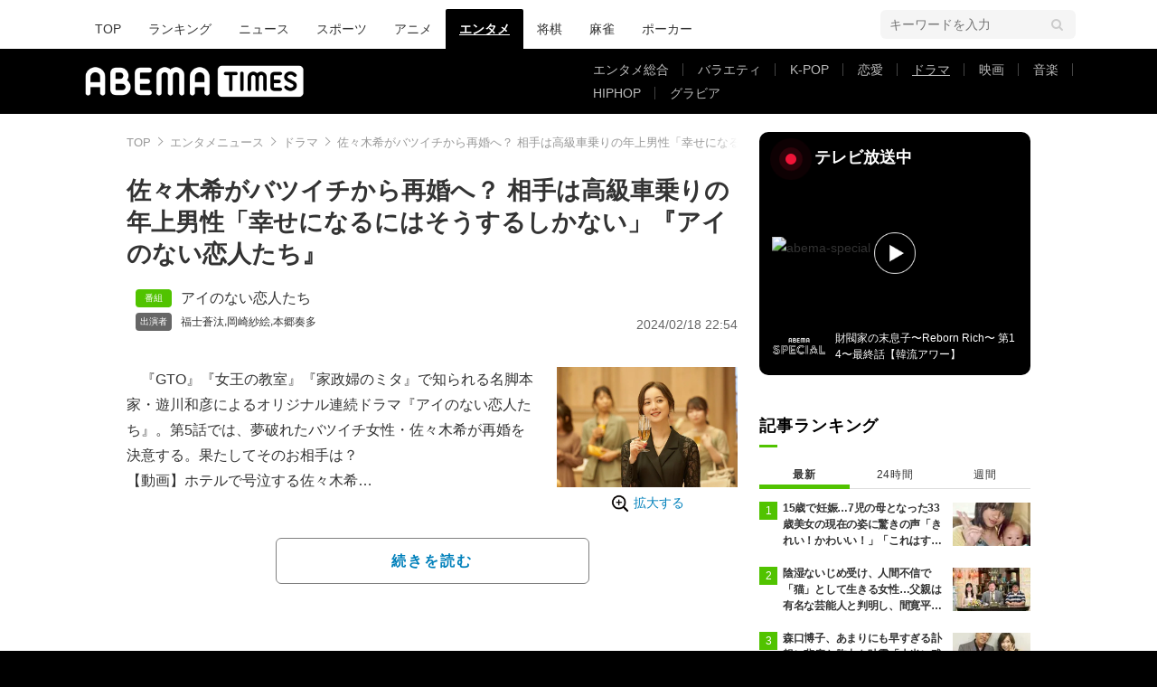

--- FILE ---
content_type: text/html; charset=utf-8
request_url: https://www.google.com/recaptcha/api2/aframe
body_size: 266
content:
<!DOCTYPE HTML><html><head><meta http-equiv="content-type" content="text/html; charset=UTF-8"></head><body><script nonce="zuOkXqT0iXNp0oHhQe2sUg">/** Anti-fraud and anti-abuse applications only. See google.com/recaptcha */ try{var clients={'sodar':'https://pagead2.googlesyndication.com/pagead/sodar?'};window.addEventListener("message",function(a){try{if(a.source===window.parent){var b=JSON.parse(a.data);var c=clients[b['id']];if(c){var d=document.createElement('img');d.src=c+b['params']+'&rc='+(localStorage.getItem("rc::a")?sessionStorage.getItem("rc::b"):"");window.document.body.appendChild(d);sessionStorage.setItem("rc::e",parseInt(sessionStorage.getItem("rc::e")||0)+1);localStorage.setItem("rc::h",'1768518128688');}}}catch(b){}});window.parent.postMessage("_grecaptcha_ready", "*");}catch(b){}</script></body></html>

--- FILE ---
content_type: application/javascript; charset=utf-8
request_url: https://fundingchoicesmessages.google.com/f/AGSKWxWz6EcO17sD_X8t9QfpxNQMtVT0pEUN5CByEJYVICm_vtuTxOZoKcO45WkDHDdI2m9X4FA4xEHrUZQT3p5l3X1l1AchiDRMhVkWJqT3rzMnlc6OpqqEQJ-Ery085CroRe9TzAtURMVBTZJxiQWSs5U0yUcUcOb_omWVXrFYW2JHf84YJSfStyw0YuDl/_/txtAd1./javascripts/ads..ec/ads//promotions/ads./ads5t.
body_size: -1291
content:
window['6acc0dcb-34fd-4ef6-b709-a06e10d3c7c3'] = true;